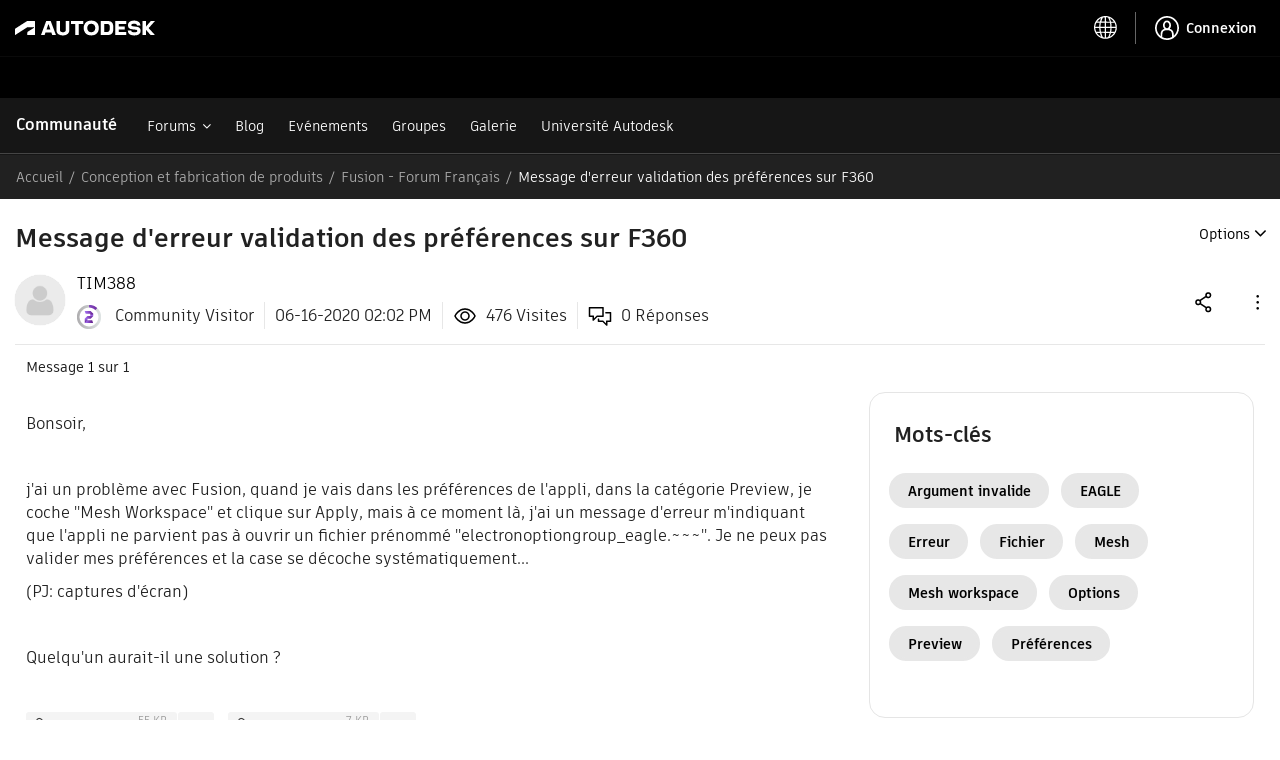

--- FILE ---
content_type: text/html; charset=UTF-8
request_url: https://forums.autodesk.com/t5/fusion-francais/message-d-erreur-validation-des-preferences-sur-f360/m-p/9583711
body_size: 1880
content:
<!DOCTYPE html>
<html lang="en">
<head>
    <meta charset="utf-8">
    <meta name="viewport" content="width=device-width, initial-scale=1">
    <title></title>
    <style>
        body {
            font-family: "Arial";
        }
    </style>
    <script type="text/javascript">
    window.awsWafCookieDomainList = [];
    window.gokuProps = {
"key":"AQIDAHjcYu/GjX+QlghicBgQ/7bFaQZ+m5FKCMDnO+vTbNg96AGMf6bGuw9mDE9eyBCEMKniAAAAfjB8BgkqhkiG9w0BBwagbzBtAgEAMGgGCSqGSIb3DQEHATAeBglghkgBZQMEAS4wEQQMmnnQ9WfkpQc3fug0AgEQgDsAQF9NEt2/jo5Sc2Lxq/TmfDUwU2A472D8EU2hY1A6vahKX/mrrKco8Mbrl6Xbf4iRd1Ek87aXuadEDg==",
          "iv":"D5490wE4PgAABjMY",
          "context":"frV0CrW2Fk7NGs0Dbs8jrZsJkFYa9g0juh5282G3qcWYxbkEqmsiaO5fXGvA2Q840tPOD9gp+MtpJV2ZPS6TglWWHOr3/lFjrCoZFnY//WMljwTSVLE+BVKKbFFtqQzDkfbMtb3EMRtXGvAe2fjHw4sStWE0CsWh/F09fgM3QbqFDelj1yeSvwft6B1HGOcTfFunreAncKhixPMNt6PYf0IsY138kUAgecutDXP5ELzCAQvfnQO+4Lqrx7b2ZzvVNVz9I4zvq/GeTLM4F75HKcJDn6La8PT/xmzknNc9CQ4RKCCTN4lTgYZb3q36SBXckdRKYJvEtmEEoxiaqBn447/17D+CEg5eddN8sUY5uH3ImXbBD9NNtiQdoIRg44gKhNoGbYqDl/lQeyS0/cyAFmcvTMm79axXQNNGOw=="
};
    </script>
    <script src="https://bc0439715fa6.967eb88d.us-east-2.token.awswaf.com/bc0439715fa6/6e1dbc62f090/c126506cd624/challenge.js"></script>
</head>
<body>
    <div id="challenge-container"></div>
    <script type="text/javascript">
        AwsWafIntegration.saveReferrer();
        AwsWafIntegration.checkForceRefresh().then((forceRefresh) => {
            if (forceRefresh) {
                AwsWafIntegration.forceRefreshToken().then(() => {
                    window.location.reload(true);
                });
            } else {
                AwsWafIntegration.getToken().then(() => {
                    window.location.reload(true);
                });
            }
        });
    </script>
    <noscript>
        <h1>JavaScript is disabled</h1>
        In order to continue, we need to verify that you're not a robot.
        This requires JavaScript. Enable JavaScript and then reload the page.
    </noscript>
</body>
</html>